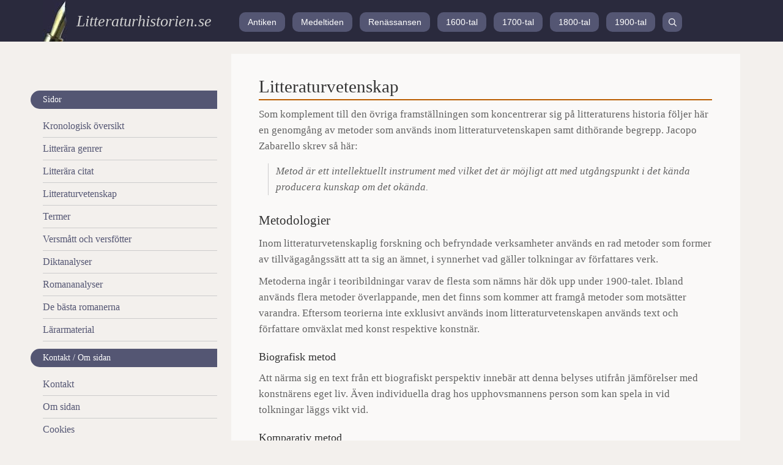

--- FILE ---
content_type: text/html
request_url: https://litteraturhistorien.se/litteraturvetenskap.html
body_size: 4410
content:
<!DOCTYPE HTML>
<html lang=sv>
<head>
<meta charset=utf-8>
<meta name=viewport content="width=device-width, initial-scale=1.0">
<title>Litteraturvetenskapliga metoder</title>
<link href=style.css rel=stylesheet type=text/css media=screen>
</head>
<body>
<div id="header-container">
<header>
<div class=logo>
<h1 class="site-title"><a href=https://litteraturhistorien.se/>Litteraturhistorien.se</a></h1>
</div>
<div id="menuholder">
<nav class="menu">
<ul>
<li><a href="antiken.html">Antiken</a></li><li><a href="medeltiden.html">Medeltiden</a></li><li><a href="renassansen.html">Renässansen</a></li><li><a href="1600-tal.html">1600-tal</a></li><li><a href="1700-tal.html">1700-tal</a></li><li><a href="1800-tal.html">1800-tal</a></li><li><a href="1900-tal.html">1900-tal</a></li><li>
  <a href="https://sok.litteraturhistorien.se/" class="search-link" aria-label="Search">
    <svg viewBox="0 0 24 24" width="16" height="16">
      <circle cx="11" cy="11" r="7" stroke="currentColor" stroke-width="2" fill="none"/>
      <line x1="16" y1="16" x2="22" y2="22" stroke="currentColor" stroke-width="2"/>
    </svg>
  </a>
</li>
</ul>
</nav>
</div>
</header>
</div>
<div id="container">
<div class=content>
<h1 class="content-title">Litteraturvetenskap</h1>
<p>Som komplement till den övriga framställningen som koncentrerar sig på litteraturens historia följer här en genomgång av metoder som används inom litteraturvetenskapen samt dithörande begrepp. Jacopo Zabarello skrev så här:</p>
<blockquote>
  <p>Metod är ett intellektuellt instrument med vilket det är möjligt att med utgångspunkt i det kända producera kunskap om det okända.</p>
</blockquote>
<h2>Metodologier</h2>
<p>Inom litteraturvetenskaplig forskning och befryndade verksamheter används en rad metoder som former av tillvägagångssätt att ta sig an ämnet, i synnerhet vad gäller tolkningar av författares verk. </p>
<p>Metoderna ingår i teoribildningar varav de flesta som nämns här dök upp under 1900-talet. Ibland används flera metoder överlappande, men det finns som kommer att framgå metoder som motsätter varandra. Eftersom teorierna inte exklusivt används inom litteraturvetenskapen används  text och författare omväxlat med konst respektive konstnär.</p>
<h3>Biografisk metod</h3>
<p>Att närma sig en text från ett biografiskt perspektiv innebär att denna belyses utifrån jämförelser med konstnärens eget liv. Även individuella drag hos upphovsmannens person som kan spela in vid tolkningar läggs vikt vid.</p>
<h3>Komparativ metod</h3>
<p>Använder andra verk och författare som jämförelser för att visa på influenser och sammanhang hos ett enskilt verk eller författarskap.</p>
<h3>Receptionsteori</h3>
<p>Reception avser i detta sammanhang mottagande,  hur ett verk mottas av publiken och betraktandet av dess genomslag. Receptionsteori fokuserar i högre grad på hur läsare kan tänkas uppfatta ett verk än den litteraturforskarens egen uppfattning.</p>
<p>Här ingår receptionshistoriska perspektiv, vilka grundar sig på hur  äldre verk har använts och mottagits efter dess tillkomst fram till nutid samt hur dess status förändrats och skälen bakom detta. Bland annat ingår aspekter kring <a href="kanon.html">kanon</a>,  hur denna ska behandlas som stabil eller om den bör ifrågasättas.</p>
<h3>Historicism</h3>
<p>Historicism är en teori som utgår från litteraturen och andra kulturformer som produkter av en historisk utveckling. </p>
<h3>Formalism</h3>
<p>Formalismen utgår från <i>formen</i>. Med detta menas att formen betonas framför innehållet när det gäller att tolka en text. Särskilt handlar det om att avlägsna sig från upphovsmannens eventuella intentioner samt kulturella referenser och studera texten i sig. Fokus riktas således mot texten i avseende av komposition, symboler, teman och annat som är frånskilt   yttre omständigheter.</p>
<p>En av de mest inflytelserika personerna för formalismens utveckling var Roger Fry (1866–1934).</p>
<h3>Marxism</h3>
<p>Karl Marx (1818–1883) ansåg att konsten var en produkt av sin kultur och det marxistiska betraktelsesättet var en reaktion mot formalismen. Den ville tvärtom betona ekonomiska och sociala aspekter som bundna till konsten.</p>
<p>Formelement och stilistiska drag tilldelades en mindre roll när fokus framför allt kom att gälla konstverkets <i>kontext</i>. Utifrån denna ståndpunkt fanns det heller ingen välvillighet gentemot inriktningar som betonade &rdquo;konsten för konstens skull&rdquo; (<i>I&rsquo;art pour l&rsquo;art</i>).</p>
<p>Marxismen är näraliggande sociologin och de båda begreppen sammanfaller ibland.</p>
<h3>Feminism</h3>
<p>Grundbulten i feministisk konstteori är betydelsen av <i>genus</i>. I likhet med marxismen motsäger sig den feministiska metodläran formalismens synsätt. En viktig punkt är belysandet av en diskriminering inom konsten där kvinnor fått träda åt sidan för män som konstnärer och konstkritiker. En del av diskrimineringen handlar också om hur kvinnor framställts i konsten.</p>
<h3>Semiotik</h3>
<p>Semiotik betyder teckenlära och semiotiken utgår från att konstverk är bestående av <i>tecken</i>, vars mening går bortom dess bokstavliga betydelse. </p>
<p>Två viktiga personer för semiotikens utveckling är Charles Sanders Pierce (1834–1914) och Ferdinand de Saussure (1857–1913).</p>
<p>Ur semiotiken skulle det växa fram nya metodologier såsom strukturalism, poststrukturalism och dekonstrukturalism.</p>
<h3>Strukturalism</h3>
<p>Strukturalismen uppkom efter 1950 och var påverkad av bland annat marxismen. Teorin utgick från att författarens egen roll inför textens mening var underordnad språket självt. Detta utifrån idén att språkanvändningen inte ansågs ske individuellt utan språket var själv det essentiella. Det vill säga att författaren, eller <i>subjektet</i>, inte kunde kringgå de strukturer – bland annat sociala – som var sammanvävt med språket och därmed blev den subjektiva aspekten mindre intressant ur tolkningssynpunkt.</p>
<p>I stället för att rikta fokus på enskildheter i form eller innehåll gällde studiet helheten, som kunde utläsas i <i>strukturer</i>. Dessa strukturer bestod av ett system av relationer mellan delar och element, eller tecken, vars relationer till varandra åskådliggör texten.</p>
<p>Strukturalism skulle i slutet av 1960-talet avlösas av poststrukturalism.</p>
<h3>Poststrukturalism</h3>
<p>Poststrukturalismen var dels en reaktion mot strukturalismen, dels reducerade den ytterligare författarens roll i tolkningen av det litterära verket. Intellektuella med Roland Barthes (1915–1980) i spetsen började prata om &rdquo;författarens död&rdquo;. Vad Barthes avsåg var att läsarens roll tilltog på bekostnad av författarens ifråga om att bestämma synen på det litterära verket. </p>
<p>Poststrukturalismen stod  i  samband med postmodernismen där betraktandet av det konstnärliga verket även tog hänsyn till kulturinslag utöver de som traditionellt förknippades med litteraturen.</p>
<h3>Dekonstrukturalism</h3>
<p>Termen användes först av Martin Heidegger, men har främst blivit förknippad med Jaques Derrida (1930–2004). I motsats till strukturalister som försöker konstruera system för att finna en ordning dekonstruerar Derrida systemen och påvisar i stället en brist på ordning, till exempel  ett glapp mellan upphovsmannens intention och hur verket kan tolkas.</p>
<p>Enligt denna teori fungerar inte tillämpningen av specifika teckensystem för att fixera konstverkens mening utan de varierar beroende på kontexter, vilka i sin tur är föränderliga och upplösliga.</p>
<h3>Hermeneutik</h3>
<p>Hermeneutiken är en metodologi som på samma sätt som strukturalismen ser på en text som en helhet överordnad delarna, men skiljer sig också från strukturalismen genom att inte se på en text som en struktur i vilka delarna upplöses, utan intresserar sig även för delarna i sig.</p>
<p>Hermeneutiken betonar också vikten av tolkande och förståelse inom humanvetenskaper, såsom litteratur och konst, kontra naturvetenskaper där det väsentliga är tekniska förklaringar. Allt människoskapat är enligt hermeneutiken meningsbärande i sig och därmed tolkningsbart.</p>
<h3>Psykoanalys</h3>
<p>En av de mest kontroversiella teorierna under 1900-talet var psykoanalysen. Denna kunde till viss del även appliceras i litteraturvetenskapen. Psykoanalysen fokuserar på det <i>omedvetna</i>. Enligt teoribildaren Sigmund Freud (1856–1939) är vårt upplevda medvetande bara en liten del av vårt fulla medvetande varav mesta delen tillhör det omedvetna. Processen då konstnären skapar består således av i hög grad av omedvetna instinkter och fantasier. Med detta följer att inte uttolkaren eller ens konstnären själv alltid kan finna en tillfredsställande tolkning av ett konstverk.<br>
  <br>
Se även <a href="litteraturvetenskap-begrepp.html">Litteraturvetenskapliga begrepp</a>.</p>
<h2>Litteraturvetenskap böcker</h2>
<p>Ett mindre urval relevanta böcker på svenska.</p>
<p><i>Litterär teori och stilistik </i>- Peter Hallberg</p>
<p><i>Litteraturvetenskapens fackuttryck </i>- Louise Vinge</p>
<p><i>Romanens formvärld</i> - Staffan Björk</p>
<p><i>Idéer och teorier om ordens konst</i> - Inge Jonsson</p>
<p><i>Att läsa prosa</i> - Arne Melberg</p>
<p><i>Romankonsten </i>- Milan Kundera</p>
<p><i>I ordkonstens lustgård </i>- Roland Barthes</p>
<p><i>Författare, världen, språket </i>- Marie Louise Ramnefalk</p>
<p><i>Inblickar</i> - K.A. Svensson</p>
<span class="author">Av Litteraturhistorien.se</span> | 
<span class="date">Senast uppdaterad: 2023.08.10</span>
<p class="noter-over">Källor</p>
<p class="noter"><i>The Methodologies of Art</i> av Laurie Schneider Adams (1996).<br>
<i>Idéer och teorier om ordens konst</i> av Inge Jonsson (1971).</p>
</div>
<div class=sidebar>
 <h4>Sidor</h4>
  <ul>    <li><a href="kronologisk-oversikt.html">Kronologisk översikt</a></li>
    <li><a href="litterara-genrer.html">Litterära genrer</a></li>
    <li><a href="litterara-citat.html">Litterära citat</a></li>
    <li><a href="litteraturvetenskap.html">Litteraturvetenskap</a></li>
    <li><a href="termer.html">Termer</a></li>
    <li><a href="versmatt-och-versfotter.html">Versmått och versfötter</a></li>    <li><a href="diktanalys.html">Diktanalyser</a></li>
    <li><a href="romananalys.html">Romananalyser</a></li>
    <li><a href="basta-romaner.html">De bästa romanerna</a></li>
    <li><a href="lararmaterial.html">Lärarmaterial</a></li>
  </ul>
  <h4>Kontakt / Om sidan</h4>
  <ul>
    <li><a href="kontakt.html">Kontakt</a></li>
    <li><a href="om-sidan.html">Om sidan</a></li>
    <li><a href="cookies.html">Cookies</a></li>
  </ul>
</div>
</div>
<div class=clearfloat></div>
<footer>
© 2026 Litteraturhistorien.se
</footer>
<!-- Google tag (gtag.js) -->
<script async src="https://www.googletagmanager.com/gtag/js?id=G-391RW784ZB"></script>
<script>
  window.dataLayer = window.dataLayer || [];
  function gtag(){dataLayer.push(arguments);}
  gtag('js', new Date());

  gtag('config', 'G-391RW784ZB');
</script>
</body>
</html>

--- FILE ---
content_type: text/css
request_url: https://litteraturhistorien.se/style.css
body_size: 1078
content:
html{-webkit-text-size-adjust:100%}
body{color: #626262;font-family: Georgia, "Times New Roman", Times, serif;line-height: 165%;font-size: 16px;margin: 0;padding: 0;background-color: #f3f0ed}
h1.site-title a{color: #d0d0d0;font-size: 0.9em;text-decoration: none;font-style: italic}
.site-title a:hover{color:#fff}
h1,h2,h3{color:#333;margin:0;font-weight:400}
h1{font-size:1.8em}
h1.content-title{border-bottom:solid 2px #ba5d00;padding-bottom:8px}
h2{font-size:1.3em;line-height:1.5;padding-top:10px}
h3{font-size:1.1em;line-height:1.4;padding-top:10px}
#header-container{width:100%;margin:0;padding:0;background-color:#2a2a3d}
header{height:68px;max-width:1140px;padding:0;margin:0 auto}
.logo{max-width:270px;height:38px;float:left;margin-right:45px;background-image:url(images/penna.jpg);background-repeat:no-repeat;padding:20px 0 10px 55px}
p{font-size:1.05em;margin:10px 0;hyphens:auto;}
a:link{color:#545673;text-decoration:underline}
a:visited{color:#41435A;}
a:hover{color:#ba5d00;text-decoration:none}
a:focus-visible {outline: 2px solid #ba5d00;outline-offset: 2px;}
.inner{font-weight:bold;text-decoration:none;line-height:1.8}
.content ol,.content ul{line-height:2;margin:10px 0 10px}
nav{width:100%}
#menuholder{padding:20px;}
.menu ul{
  display:flex;
  align-items:center;
  gap:8px;
  margin:0;
  padding:0;
  list-style:none;
}
.menu li{display:flex} 
.menu a{font-family:Arial,Helvetica,sans-serif;font-weight:400;color:#fff;font-size:.9em;text-decoration:none;background:#545673;border-radius:10px;margin-right:12px;padding:0 14px;
  display:flex; align-items:center;
  height:32px;    
  white-space: nowrap; }
.menu a:hover{background:#ba5d00}
.menu a.search-link{width:32px;padding:0;justify-content:center;}
#container{max-width:1140px;margin:0 auto;padding:0}
.content{width: 65%;float: right;margin: 20px 0 40px;padding:40px 4%;background-color: #FAF9F8}
.sidebar{width:25%;float:left;margin-top:80px}
.sidebar ul{list-style:none;margin:0 0 12px;padding:0}
.sidebar li{width:100%;border-bottom:1px solid #CCC}
.sidebar a{display:block;text-decoration:none;padding:5px 0}
.sidebar h4{margin:0 0 10px -20px;padding:0 0 0 20px;color:#fff;font-size:.875em;line-height:2.2;height:30px;width:100%;font-weight:400;background:#545673;border-radius:15px 0 0 15px}
footer{text-align:center;clear:both;max-width:1180px;font-size:.85em;padding:8px;margin:0 auto}
blockquote{border-left:1px solid #ccc;margin:15px;padding:0 12px;font-style:italic}
sup{font-size:75%;line-height:0;position:relative;vertical-align:baseline;top:-.5em}
.noter-over{font-size:1.1em;padding:5px 0;border-bottom:solid 1px #ba5d00;display:block;}
.noter{font-size:.9em;line-height:1.5;overflow-wrap:break-word}
.next,.listnext{line-height:2.5;background:#eee;border-radius:9px;padding:5px 15px}
.author,.date{font-size:0.9em;padding:10px 5px 15px;display:inline-block;}
@media screen and (max-width: 1180px) {
#container{width:92%;margin-top:24px}
#menuholder{width:100%;overflow:auto;white-space:nowrap;position:absolute;right:0;top:48px}
.menu{padding:4px 0;overflow:auto;}
.menu ul{padding-left:30px}
.menu a{height:35px; }
.menu a.search-link{line-height:35px;height:35px;padding:0 10px}
}
@media screen and (max-width: 900px) {
#container{width:100%;margin-top:44px}
.content{width:92%;float:none;padding:25px 4%;margin:0 0 20px}
.sidebar{width:92%;padding:0 3%;margin:0 1%}
.sidebar ul{list-style:none;margin-left:0 0 12px 0;padding:0}
.sidebar li{width:100%}
.sidebar a{padding:8px 0}
.sidebar h4{margin:0 0 10px -10px;border-radius:15px}
}
@media screen and (max-width: 320px) {
h1.site-title a{font-size:.7em}
p{font-size:1em;margin:8px 0}
}